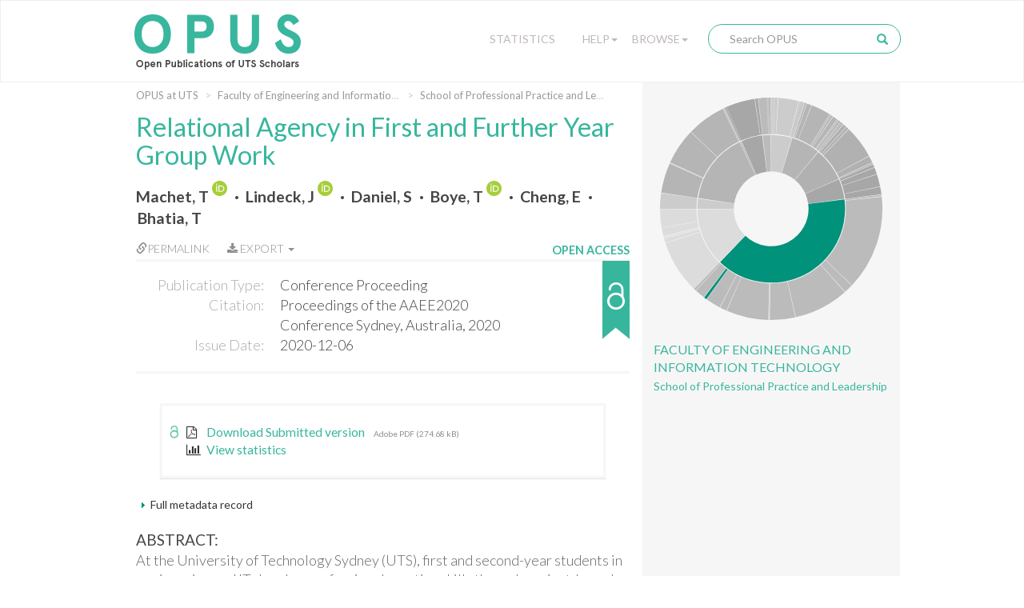

--- FILE ---
content_type: text/html;charset=UTF-8
request_url: https://opus.lib.uts.edu.au/handle/10453/145957
body_size: 55068
content:
<!DOCTYPE html>
<html>
    <head>
        <meta charset="utf-8">
        <meta http-equiv="X-UA-Compatible" content="IE=edge">
        <meta name="viewport" content="width=device-width, initial-scale=1">
        
        <title>OPUS at UTS: Relational Agency in First and Further Year Group Work - Open Publications of UTS Scholars</title>
        
        <meta http-equiv="Content-Type" content="text/html; charset=UTF-8" />
        
        <script type="text/javascript">var contextPath = "";</script>

        <!-- If they get this cookie, they are most likely human, and the cookie can be used in rules to block botnets -->
        <script>
            document.cookie = "human_verified=1; path=/; max-age=3600; SameSite=Lax";
        </script>
        
        <link rel="shortcut icon" href="/favicon.ico" type="image/x-icon"/>
        <link rel="stylesheet" href="/static/css/bootstrap/bootstrap.css" type="text/css" />
        <!--<link rel="stylesheet" href="/static/css/bootstrap/bootstrap-theme.css" type="text/css" />-->
        <link rel="stylesheet" href="/static/css/bootstrap/dspace-theme.css" type="text/css" />
        <link rel="stylesheet" href="/static/css/fonts/font-awesome-4.5.0/css/font-awesome.min.css">
        <link rel="stylesheet" href="/static/css/utslib-dspace.css?v=3" type="text/css" />

        <link rel="search" type="application/opensearchdescription+xml" href="/open-search/description.xml" title="DSpace" />
        
<link rel="schema.DCTERMS" href="http://purl.org/dc/terms/" />
<link rel="schema.DC" href="http://purl.org/dc/elements/1.1/" />
<meta name="DC.creator" content="Machet, T" />
<meta name="DC.creator" content="Lindeck, J" />
<meta name="DC.creator" content="Daniel, S" />
<meta name="DC.creator" content="Boye, T" />
<meta name="DC.creator" content="Cheng, E" />
<meta name="DC.creator" content="Bhatia, T" />
<meta name="DC.date" content="2020-12-06" scheme="DCTERMS.W3CDTF" />
<meta name="DCTERMS.dateAccepted" content="2021-02-08T22:34:07Z" scheme="DCTERMS.W3CDTF" />
<meta name="DCTERMS.available" content="2021-02-08T22:34:07Z" scheme="DCTERMS.W3CDTF" />
<meta name="DCTERMS.issued" content="2020-12-06" scheme="DCTERMS.W3CDTF" />
<meta name="DCTERMS.bibliographicCitation" content="Proceedings of the AAEE2020 Conference Sydney, Australia, 2020" />
<meta name="DC.identifier" content="http://hdl.handle.net/10453/145957" scheme="DCTERMS.URI" />
<meta name="DCTERMS.abstract" content="At the University of Technology Sydney (UTS), first and second-year students in engineering and IT develop professional practice skills through project-based work with significant group work components in large, 500+ student cohort subjects. Some students find group work challenging and do not appreciate its importance to their professional practice. In looking to improve the transition of our students into and through university, and then into professional practice, we are revising our subject activities. This paper looks at teamwork through the lens of building students’ capacity for relational agency.&#xA;PURPOSE OR GOAL&#xA;Relational agency is a valuable capacity for professional practitioners working in complex, inter-professional environments (e.g., Edwards, 2010). This paper makes a case for the development of this capacity in engineering and IT students. As a first step to reviewing our group work activities, we report on a pilot study investigating the current capacity for relational agency in our students, and more broadly evaluating the relational agency framework as a tool to help us understand teamwork. The findings will inform further study into relational agency in students and tutors, and will form the basis for redesigning group work and tutor training.&#xA;APPROACH OR METHODOLOGY/METHODS&#xA;Focus groups on group work experience were held with students from one second-year and two first-year subjects. Inductive qualitative content analysis used data from the focus groups to look for evidence of relational agency and identify emerging themes. The results were triangulated using self and peer review data from the students and their teammates.&#xA;ACTUAL OR ANTICIPATED OUTCOMES&#xA;The data indicates that the capacity for relational agency develops with time at university. This provides support for the proposed structure used to identify relational agency as progressing from 'novice' to 'professional'. Absent aspects of relational agency were identified, such as a lack of agency in aligning motivations. Emerging themes indicate aspects of teaching that may inhibit or facilitate the development of relational agency, including a continued focus on a strengths-based approach, consideration of the psychological safety of students, and a focus on communication (remote or in-person).&#xA;CONCLUSIONS/RECOMMENDATIONS/SUMMARY The paper builds on translational research in higher education practice and contributes to our understanding of the development of professional practice skills in engineering and IT students. It has shown that development of the capacity for relational agency is a valid lens for reviewing group work activities and has identified avenues for future focus groups with tutors and a wider range of students.&#xA;KEYWORDS&#xA;group work, relational agency, transition" />
<meta name="DC.language" content="en" />
<meta name="DCTERMS.isPartOf" content="Proceedings of the AAEE2020 Conference Sydney, Australia" />
<meta name="DCTERMS.isPartOf" content="AAEE2020" />
<meta name="DC.rights" content="info:eu-repo/semantics/openAccess" />
<meta name="DC.title" content="Relational Agency in First and Further Year Group Work" />
<meta name="DC.type" content="Conference Proceeding" />
<meta name="DC.date" content="2021-02-08T22:34:04Z" scheme="DCTERMS.W3CDTF" />

<meta name="citation_keywords" content="Conference Proceeding" />
<meta name="citation_title" content="Relational Agency in First and Further Year Group Work" />
<meta name="citation_author" content="Machet, T" />
<meta name="citation_author" content="Lindeck, J" />
<meta name="citation_author" content="Daniel, S" />
<meta name="citation_author" content="Boye, T" />
<meta name="citation_author" content="Cheng, E" />
<meta name="citation_author" content="Bhatia, T" />
<meta name="citation_pdf_url" content="https://opus.lib.uts.edu.au/bitstream/10453/145957/2/RA_AAEE2020.pdf" />
<meta name="citation_date" content="2020-12-06" />
<meta name="citation_abstract_html_url" content="https://opus.lib.uts.edu.au/handle/10453/145957" />
<link href="//fonts.googleapis.com/css?family=Lato:300,400,700|Playfair+Display:400,400italic" rel="stylesheet" type="text/css" />
        
        <script type="text/javascript" src="/static/js/jquery/jquery-3.4.1.min.js"></script>
        
        <script type="text/javascript" src="/static/js/bootstrap/bootstrap.min.js"></script>
	<script type="text/javascript" src="/static/js/holder.js"></script>
	<script type="text/javascript" src="/utils.js"></script>
        <script type="text/javascript" src="/static/js/choice-support.js"></script>
        <script type="text/javascript" src="/static/js/d3.v3.min.js"></script>
        <script type="text/javascript" src="/static/js/sunburst.js?v=1"></script>
        <script type="text/javascript" src="/static/js/graph.js?v=4"></script>
        <script type="text/javascript" src="/static/js/opus.js?v=4"></script>
        <script type="text/javascript" src="/static/js/metadata_hlinks.js"></script>

        <script type="text/javascript">
                var _gaq = _gaq || [];
                _gaq.push(['_setAccount', 'UA-39504071-2']);
                _gaq.push(['_trackPageview']);

                (function() {
                    var ga = document.createElement('script'); ga.type = 'text/javascript'; ga.async = true;
                    ga.src = ('https:' == document.location.protocol ? 'https://ssl' : 'http://www') + '.google-analytics.com/ga.js';
                    var s = document.getElementsByTagName('script')[0]; s.parentNode.insertBefore(ga, s);
                })();
            </script>
        <!-- Google tag (gtag.js) -->
        <script async src="https://www.googletagmanager.com/gtag/js?id=G-5Y31L23ENF"></script>
        <script>
            window.dataLayer = window.dataLayer || [];
            function gtag(){dataLayer.push(arguments);}
            gtag('js', new Date());
            gtag('config', 'G-5Y31L23ENF');
        </script>

        <!-- HTML5 shim and Respond.js IE8 support of HTML5 elements and media queries -->
        <!--[if lt IE 9]>
          <script src="/static/js/html5shiv.js"></script>
          <script src="/static/js/respond.min.js"></script>
        <![endif]-->
        
        <!-- Load ie9.css -->
        <!--[if IE 9]>
          <link rel="stylesheet" href="/static/css/ie9.css" type="text/css" />
        <![endif]-->

    </head>

    <body data-copyright="open_access" class="template-display-item undernavigation open_access copyright-open_access">
        <a class="sr-only" href="#content">Skip navigation</a>
        
        <div class="page-container">
            <header class="navbar navbar-inverse">    
                <div class="container">
                        <div class="navbar-header">
    <button type="button" class="navbar-toggle" data-toggle="collapse" data-target=".navbar-collapse">
        <span class="icon-bar"></span>
        <span class="icon-bar"></span>
        <span class="icon-bar"></span>
    </button>
    <a class="navbar-brand" href="/"><img src="/image/logo.png" alt="OPUS at UTS | Open Publications of UTS Scholars" /></a>
</div>
<nav class="collapse navbar-collapse bs-navbar-collapse" role="navigation">
    <div class="nav navbar-nav navbar-right">
        <div class="nav-item nav-statistics">
            <div class="dropdown">
                <a href="/statistics" class="dropdown-toggle">Statistics</a>
            </div>
        </div>
        <div class="nav-item nav-help">
            <div class="dropdown">
                <a href="#" class="dropdown-toggle" data-toggle="dropdown">Help<b class="caret"></b></a>
                <ul class="dropdown-menu">
                    <li><a href="/help/about">About OPUS</a></li>
                    <li><a href="/help/deposit">How to Deposit</a></li>
                    <li><a href="/help/copyright">Managing Copyright</a></li>
                    <!-- li><a href="/help/notice">Notice</a></li -->
            </div>
        </div>
        <div class="nav-item nav-browse">
            <div class="dropdown">
                <a href="#" class="dropdown-toggle" data-toggle="dropdown">Browse<b class="caret"></b></a>
                <ul class="dropdown-menu">
                    <li><a href="/community-list">UTS Organisational Groups</a></li>
                    <li class="divider"></li>
                    <li class="dropdown-header">Browse Items by:</li>
                        <li><a href="/browse?type=dateissued">Issue Date</a></li>
                        <li><a href="/browse?type=author">Author</a></li>
                        <li><a href="/browse?type=title">Title</a></li>
                        <li><a href="/browse?type=type">Type</a></li>
                        <li><a href="/browse?type=grantfunded">ARC/NHRMC Funded</a></li>
                        </div>
        </div> 

        <div class="nav-item nav-search">    
            <div class="searchbox">
                <form method="get" action="/simple-search" class="navbar-form">
                    <div class="form-group">
                        <input type="text" class="form-control" placeholder="Search OPUS" name="query" id="tequery" size="25"/>
                    </div>
                    <button type="submit" class="search-button"><span class="glyphicon glyphicon-search"></span></button>
                        </form>
            </div>
                <div class="search-page-link"><a href="/simple-search">Search OPUS</a></div>
        </div>
        </div>
</nav>
</div>
                </header>
            
            <main id="content" role="main">
                
                <div class="breadcrumb-container container">
                        <div class="row">
                            <div class="col-md-8">
                                <ol class="breadcrumb">
<li><a href="/">OPUS at UTS</a></li>
<li><a href="/handle/10453/35199">Faculty of Engineering and Information Technology</a></li>
<li><a href="/handle/10453/148703">School of Professional Practice and Leadership</a></li>
</ol>
</div>
                        </div>
                    </div>
                <div class="container">
                    <div class="row">
        <div class="col-md-8">
            <div class="display-item"> 

                <h1>Relational Agency in First and Further Year Group Work</h1>
                    <div id="author">
                        <span class="property-delimiter-inline first">
                                <a href="/browse?type=author&sort_by=2&order=DESC&value=Machet%2c+T" title="Machet, T">
                                    Machet, T</a>
                                
                                <a target="_blank" href="https://orcid.org/0000-0003-1963-898X" class="orcid-link" title="Machet, T's ORCID profile">
                                        <img class="orcid-badge" src="/static/images/ORCID Badge.svg" alt="ORCID badge">
                                    </a>
                                </span>
                        <span class="property-delimiter-inline">
                                <a href="/browse?type=author&sort_by=2&order=DESC&value=Lindeck%2c+J" title="Lindeck, J">
                                    Lindeck, J</a>
                                
                                <a target="_blank" href="https://orcid.org/0000-0002-1724-7291" class="orcid-link" title="Lindeck, J's ORCID profile">
                                        <img class="orcid-badge" src="/static/images/ORCID Badge.svg" alt="ORCID badge">
                                    </a>
                                </span>
                        <span class="property-delimiter-inline">
                                <a href="/browse?type=author&sort_by=2&order=DESC&value=Daniel%2c+S" title="Daniel, S">
                                    Daniel, S</a>
                                
                                </span>
                        <span class="property-delimiter-inline">
                                <a href="/browse?type=author&sort_by=2&order=DESC&value=Boye%2c+T" title="Boye, T">
                                    Boye, T</a>
                                
                                <a target="_blank" href="https://orcid.org/0000-0001-8880-6073" class="orcid-link" title="Boye, T's ORCID profile">
                                        <img class="orcid-badge" src="/static/images/ORCID Badge.svg" alt="ORCID badge">
                                    </a>
                                </span>
                        <span class="property-delimiter-inline">
                                <a href="/browse?type=author&sort_by=2&order=DESC&value=Cheng%2c+E" title="Cheng, E">
                                    Cheng, E</a>
                                
                                </span>
                        <span class="property-delimiter-inline last">
                                <a href="/browse?type=author&sort_by=2&order=DESC&value=Bhatia%2c+T" title="Bhatia, T">
                                    Bhatia, T</a>
                                
                                </span>
                        </div>
                <div id="pubinfo-links">

                    <div class="pubinfo-link permalink" data-toggle="popover" title="Permalink for this publication" data-html="true" 
                    data-content="
                        <div class='input-group'>
                            <span class='input-group-addon' id='permalink-icon'>
                                <span class='glyphicon glyphicon-link' aria-hidden='true'></span>
                            </span>
                            <input type='text' class='form-control' id='permalink-url' aria-describedby='permalink-icon' onfocus='this.select();' value='http://hdl.handle.net/10453/145957'>
                        </div>
                        <small>Please use this identifier to cite or link to this item</small>
                    ">
                        <a href="#" onclick="return false;"><span class="glyphicon glyphicon-link" aria-hidden="true"></span>Permalink</a>
                    </div>
                    
                    <!-- Only display the export button if the functionality is enabled and this item isn't 
                                             in the "Special collections" or "UTS Digital Theses Collection" collections -->
                    <div class="pubinfo-link export-citation dropdown">
                            <a href="#" class="dropdown-toggle" data-toggle="dropdown" aria-expanded="false">
                                <i class="fa fa-download" aria-hidden="true"></i>
                                Export
                                <b class="caret"></b>
                            </a>
                            <ul class="dropdown-menu">
                                <li>
                                    <a href="/citation/handle/10453/145957" title="Download RIS format citation for this item"
                                        download="Relational Agency in First and Further Year Group Work.ris">RIS format</a>
                                </li>
                            </ul>
                        </div>
                    </div><div id="pubinfo">

                    <div class="pubinfo-inner">
                        <dl class="dl-horizontal">
                            <dt class="dc-field dc-type">Publication Type:</dt>
                                <dd class="dc-field dc-type">Conference Proceeding</dd>
                            <dt class="dc-field dc-identifier-citation">Citation:</dt>
                                <dd class="dc-field dc-identifier-citation">Proceedings of the AAEE2020 Conference Sydney, Australia, 2020</dd>
                            <dt class="dc-field dc-date-issued">Issue Date:</dt>
                                <dd class="dc-field dc-date-issued">2020-12-06</dd>
                            </dl>
                    </div>    
                    
                    <!---Copyright Status-------->                 
                    <div class="copyright-status" 
                         tabindex="0" 
                         role="button" 
                         data-container="body" 
                         data-placement="auto right" 
                         data-toggle="popover" 
                         data-container="body" 
                         data-trigger="focus hover" 
                         data-html="true" 
                         data-content="This item is open access." 
                         title="Copyright clearance">
                        <div class="copyright-text">Open Access</div>
                        <div class="copyright-status-icon open_access"></div>
                    </div>

                </div>   

                <div class="item-details-container">
                    <!-- c:if test="true" -->
                    <div class="copyright-status-wizard item-details">
                            <small>
                                <span class="glyphicon glyphicon-lock" aria-hidden="true"></span> Copyright Clearance Process 
                            </small>

                            <ul class="steps">    
                                <li data-step="0" class="recently_added complete">
                                        <span class="step"></span> 
                                        <span class="title">Recently Added</span>
                                    </li>
                                <li data-step="1" class="in_progress complete">
                                        <span class="step"></span> 
                                        <span class="title">In Progress</span>
                                    </li>
                                <li data-step="2" class="open_access active">
                                        <span class="step"></span> 
                                        <span class="title">Open Access</span>
                                    </li>
                                </ul>

                            <div class="copyright-desc">This item is open access.</div>
                            
                            </div>
                    <!-- /c:if -->

                    <div class="text-links item-details">
                            <div class="item-files-list"><div class="text-link"><a class="bitstream-link" target="_blank" href="/bitstream/10453/145957/2/RA_AAEE2020.pdf"><div class="unlocked-lock-icon"></div><span data-mimetype="application/pdf" class="mime-type-icon">Adobe PDF</span><div class="link-text"><span class="description">Download Submitted version</span><small>Adobe PDF (274.68 kB)</small></a></div></div>
</div>
<div class="show-stats-link">
                                <a href="#" onclick="return false;" data-toggle="modal" data-target="#statistics-modal"><i class="fa fa-bar-chart text-link-icon"></i>View statistics</a>
                    </div>
                </div>
                </div>

                <div class="item-display">
                        <div class="item-meta-heading toggle-expand" data-target=".item-meta-body">
                            <span></span>Full metadata record
                        </div>
                        
                        <div class="item-meta-body" style="display: none;">
                            <table class="table" >
                                <tbody>
                                    <tr>
                                        <th id="s1" class="standard">Field</th>
                                        <th id="s2" class="standard">Value</th>
                                        <th id="s3" class="standard">Language</th>
                                    </tr>
                                    
                                    <tr class="table-row">
                                                <td headers="s1" class="metadataFieldLabel">
                                                    dc.contributor.author</td>
                                                <td headers="s2" class="metadataFieldValue">
                                                    Machet, T<a target="_blank" href="https://orcid.org/0000-0003-1963-898X" class="orcid-link" title="Machet, T's ORCID profile"><br>
                                                            <img class="orcid-badge-small" src="/static/images/ORCID Badge.svg" alt="ORCID badge">
                                                            https://orcid.org/0000-0003-1963-898X</a>
                                                    </td>
                                                <td headers="s3" class="metadataFieldValue"></td>
                                            </tr>
                                        <tr class="table-row">
                                                <td headers="s1" class="metadataFieldLabel">
                                                    dc.contributor.author</td>
                                                <td headers="s2" class="metadataFieldValue">
                                                    Lindeck, J<a target="_blank" href="https://orcid.org/0000-0002-1724-7291" class="orcid-link" title="Lindeck, J's ORCID profile"><br>
                                                            <img class="orcid-badge-small" src="/static/images/ORCID Badge.svg" alt="ORCID badge">
                                                            https://orcid.org/0000-0002-1724-7291</a>
                                                    </td>
                                                <td headers="s3" class="metadataFieldValue"></td>
                                            </tr>
                                        <tr class="table-row">
                                                <td headers="s1" class="metadataFieldLabel">
                                                    dc.contributor.author</td>
                                                <td headers="s2" class="metadataFieldValue">
                                                    Daniel, S</td>
                                                <td headers="s3" class="metadataFieldValue"></td>
                                            </tr>
                                        <tr class="table-row">
                                                <td headers="s1" class="metadataFieldLabel">
                                                    dc.contributor.author</td>
                                                <td headers="s2" class="metadataFieldValue">
                                                    Boye, T<a target="_blank" href="https://orcid.org/0000-0001-8880-6073" class="orcid-link" title="Boye, T's ORCID profile"><br>
                                                            <img class="orcid-badge-small" src="/static/images/ORCID Badge.svg" alt="ORCID badge">
                                                            https://orcid.org/0000-0001-8880-6073</a>
                                                    </td>
                                                <td headers="s3" class="metadataFieldValue"></td>
                                            </tr>
                                        <tr class="table-row">
                                                <td headers="s1" class="metadataFieldLabel">
                                                    dc.contributor.author</td>
                                                <td headers="s2" class="metadataFieldValue">
                                                    Cheng, E</td>
                                                <td headers="s3" class="metadataFieldValue"></td>
                                            </tr>
                                        <tr class="table-row">
                                                <td headers="s1" class="metadataFieldLabel">
                                                    dc.contributor.author</td>
                                                <td headers="s2" class="metadataFieldValue">
                                                    Bhatia, T</td>
                                                <td headers="s3" class="metadataFieldValue"></td>
                                            </tr>
                                        <tr class="table-row">
                                                <td headers="s1" class="metadataFieldLabel">
                                                    dc.date</td>
                                                <td headers="s2" class="metadataFieldValue">
                                                    2020-12-06</td>
                                                <td headers="s3" class="metadataFieldValue"></td>
                                            </tr>
                                        <tr class="table-row">
                                                <td headers="s1" class="metadataFieldLabel">
                                                    dc.date.accessioned</td>
                                                <td headers="s2" class="metadataFieldValue">
                                                    2021-02-08T22:34:07Z</td>
                                                <td headers="s3" class="metadataFieldValue"></td>
                                            </tr>
                                        <tr class="table-row">
                                                <td headers="s1" class="metadataFieldLabel">
                                                    dc.date.available</td>
                                                <td headers="s2" class="metadataFieldValue">
                                                    2021-02-08T22:34:07Z</td>
                                                <td headers="s3" class="metadataFieldValue"></td>
                                            </tr>
                                        <tr class="table-row">
                                                <td headers="s1" class="metadataFieldLabel">
                                                    dc.date.issued</td>
                                                <td headers="s2" class="metadataFieldValue">
                                                    2020-12-06</td>
                                                <td headers="s3" class="metadataFieldValue"></td>
                                            </tr>
                                        <tr class="table-row">
                                                <td headers="s1" class="metadataFieldLabel">
                                                    dc.identifier.citation</td>
                                                <td headers="s2" class="metadataFieldValue">
                                                    Proceedings of the AAEE2020 Conference Sydney, Australia, 2020</td>
                                                <td headers="s3" class="metadataFieldValue"></td>
                                            </tr>
                                        <tr class="table-row">
                                                <td headers="s1" class="metadataFieldLabel">
                                                    dc.identifier.uri</td>
                                                <td headers="s2" class="metadataFieldValue">
                                                    <a href="http://hdl.handle.net/10453/145957" title="dc.identifier.uri">http://hdl.handle.net/10453/145957</a>
                                                        </td>
                                                <td headers="s3" class="metadataFieldValue"></td>
                                            </tr>
                                        <tr class="table-row">
                                                <td headers="s1" class="metadataFieldLabel">
                                                    dc.description.abstract</td>
                                                <td headers="s2" class="metadataFieldValue">
                                                    At the University of Technology Sydney (UTS), first and second-year students in engineering and IT develop professional practice skills through project-based work with significant group work components in large, 500+ student cohort subjects. Some students find group work challenging and do not appreciate its importance to their professional practice. In looking to improve the transition of our students into and through university, and then into professional practice, we are revising our subject activities. This paper looks at teamwork through the lens of building students’ capacity for relational agency.
PURPOSE OR GOAL
Relational agency is a valuable capacity for professional practitioners working in complex, inter-professional environments (e.g., Edwards, 2010). This paper makes a case for the development of this capacity in engineering and IT students. As a first step to reviewing our group work activities, we report on a pilot study investigating the current capacity for relational agency in our students, and more broadly evaluating the relational agency framework as a tool to help us understand teamwork. The findings will inform further study into relational agency in students and tutors, and will form the basis for redesigning group work and tutor training.
APPROACH OR METHODOLOGY/METHODS
Focus groups on group work experience were held with students from one second-year and two first-year subjects. Inductive qualitative content analysis used data from the focus groups to look for evidence of relational agency and identify emerging themes. The results were triangulated using self and peer review data from the students and their teammates.
ACTUAL OR ANTICIPATED OUTCOMES
The data indicates that the capacity for relational agency develops with time at university. This provides support for the proposed structure used to identify relational agency as progressing from &#039;novice&#039; to &#039;professional&#039;. Absent aspects of relational agency were identified, such as a lack of agency in aligning motivations. Emerging themes indicate aspects of teaching that may inhibit or facilitate the development of relational agency, including a continued focus on a strengths-based approach, consideration of the psychological safety of students, and a focus on communication (remote or in-person).
CONCLUSIONS/RECOMMENDATIONS/SUMMARY The paper builds on translational research in higher education practice and contributes to our understanding of the development of professional practice skills in engineering and IT students. It has shown that development of the capacity for relational agency is a valid lens for reviewing group work activities and has identified avenues for future focus groups with tutors and a wider range of students.
KEYWORDS
group work, relational agency, transition</td>
                                                <td headers="s3" class="metadataFieldValue"></td>
                                            </tr>
                                        <tr class="table-row">
                                                <td headers="s1" class="metadataFieldLabel">
                                                    dc.language</td>
                                                <td headers="s2" class="metadataFieldValue">
                                                    en</td>
                                                <td headers="s3" class="metadataFieldValue"></td>
                                            </tr>
                                        <tr class="table-row">
                                                <td headers="s1" class="metadataFieldLabel">
                                                    dc.relation.ispartof</td>
                                                <td headers="s2" class="metadataFieldValue">
                                                    Proceedings of the AAEE2020 Conference Sydney, Australia</td>
                                                <td headers="s3" class="metadataFieldValue"></td>
                                            </tr>
                                        <tr class="table-row">
                                                <td headers="s1" class="metadataFieldLabel">
                                                    dc.relation.ispartof</td>
                                                <td headers="s2" class="metadataFieldValue">
                                                    AAEE2020</td>
                                                <td headers="s3" class="metadataFieldValue"></td>
                                            </tr>
                                        <tr class="table-row">
                                                <td headers="s1" class="metadataFieldLabel">
                                                    dc.rights</td>
                                                <td headers="s2" class="metadataFieldValue">
                                                    info:eu-repo/semantics/openAccess</td>
                                                <td headers="s3" class="metadataFieldValue"></td>
                                            </tr>
                                        <tr class="table-row">
                                                <td headers="s1" class="metadataFieldLabel">
                                                    dc.title</td>
                                                <td headers="s2" class="metadataFieldValue">
                                                    Relational Agency in First and Further Year Group Work</td>
                                                <td headers="s3" class="metadataFieldValue"></td>
                                            </tr>
                                        <tr class="table-row">
                                                <td headers="s1" class="metadataFieldLabel">
                                                    dc.type</td>
                                                <td headers="s2" class="metadataFieldValue">
                                                    Conference Proceeding</td>
                                                <td headers="s3" class="metadataFieldValue"></td>
                                            </tr>
                                        <tr class="table-row">
                                                <td headers="s1" class="metadataFieldLabel">
                                                    utslib.location.activity</td>
                                                <td headers="s2" class="metadataFieldValue">
                                                    Sydney</td>
                                                <td headers="s3" class="metadataFieldValue"></td>
                                            </tr>
                                        <tr class="table-row">
                                                <td headers="s1" class="metadataFieldLabel">
                                                    pubs.organisational-group</td>
                                                <td headers="s2" class="metadataFieldValue">
                                                    /University  of Technology Sydney/Faculty of Engineering and Information Technology</td>
                                                <td headers="s3" class="metadataFieldValue"></td>
                                            </tr>
                                        <tr class="table-row">
                                                <td headers="s1" class="metadataFieldLabel">
                                                    pubs.organisational-group</td>
                                                <td headers="s2" class="metadataFieldValue">
                                                    /University  of Technology Sydney/Faculty of Engineering and Information Technology/School of Professional Practice and Leadership</td>
                                                <td headers="s3" class="metadataFieldValue"></td>
                                            </tr>
                                        <tr class="table-row">
                                                <td headers="s1" class="metadataFieldLabel">
                                                    pubs.organisational-group</td>
                                                <td headers="s2" class="metadataFieldValue">
                                                    /University  of Technology Sydney</td>
                                                <td headers="s3" class="metadataFieldValue"></td>
                                            </tr>
                                        <tr class="table-row">
                                                <td headers="s1" class="metadataFieldLabel">
                                                    utslib.copyright.status</td>
                                                <td headers="s2" class="metadataFieldValue">
                                                    open_access</td>
                                                <td headers="s3" class="metadataFieldValue">*</td>
                                            </tr>
                                        <tr class="table-row">
                                                <td headers="s1" class="metadataFieldLabel">
                                                    pubs.consider-herdc</td>
                                                <td headers="s2" class="metadataFieldValue">
                                                    false</td>
                                                <td headers="s3" class="metadataFieldValue"></td>
                                            </tr>
                                        <tr class="table-row">
                                                <td headers="s1" class="metadataFieldLabel">
                                                    dc.date.updated</td>
                                                <td headers="s2" class="metadataFieldValue">
                                                    2021-02-08T22:34:04Z</td>
                                                <td headers="s3" class="metadataFieldValue"></td>
                                            </tr>
                                        <tr class="table-row">
                                                <td headers="s1" class="metadataFieldLabel">
                                                    pubs.finish-date</td>
                                                <td headers="s2" class="metadataFieldValue">
                                                    2020-12-09</td>
                                                <td headers="s3" class="metadataFieldValue"></td>
                                            </tr>
                                        <tr class="table-row">
                                                <td headers="s1" class="metadataFieldLabel">
                                                    pubs.place-of-publication</td>
                                                <td headers="s2" class="metadataFieldValue">
                                                    <a href="https://www.aaee2020.com.au/" title="pubs.place-of-publication">https://www.aaee2020.com.au/</a>
                                                        </td>
                                                <td headers="s3" class="metadataFieldValue"></td>
                                            </tr>
                                        <tr class="table-row">
                                                <td headers="s1" class="metadataFieldLabel">
                                                    pubs.publication-status</td>
                                                <td headers="s2" class="metadataFieldValue">
                                                    Published online</td>
                                                <td headers="s3" class="metadataFieldValue"></td>
                                            </tr>
                                        <tr class="table-row">
                                                <td headers="s1" class="metadataFieldLabel">
                                                    pubs.start-date</td>
                                                <td headers="s2" class="metadataFieldValue">
                                                    2020-12-06</td>
                                                <td headers="s3" class="metadataFieldValue"></td>
                                            </tr>
                                        <tr class="table-row">
                                                <td headers="s1" class="metadataFieldLabel">
                                                    dc.location</td>
                                                <td headers="s2" class="metadataFieldValue">
                                                    <a href="https://www.aaee2020.com.au/" title="dc.location">https://www.aaee2020.com.au/</a>
                                                        </td>
                                                <td headers="s3" class="metadataFieldValue"></td>
                                            </tr>
                                        </tbody>
                            </table>
                        </div>
                    </div>
                <div id="abstract">
                        <span class="metadata-title">Abstract:</span>

                        <div id="abstract-body">
                            <span class="property-delimiter-block first last">
                                    At the University of Technology Sydney (UTS), first and second-year students in engineering and IT develop professional practice skills through project-based work with significant group work components in large, 500+ student cohort subjects. Some students find group work challenging and do not appreciate its importance to their professional practice. In looking to improve the transition of our students into and through university, and then into professional practice, we are revising our subject activities. This paper looks at teamwork through the lens of building students’ capacity for relational agency.
PURPOSE OR GOAL
Relational agency is a valuable capacity for professional practitioners working in complex, inter-professional environments (e.g., Edwards, 2010). This paper makes a case for the development of this capacity in engineering and IT students. As a first step to reviewing our group work activities, we report on a pilot study investigating the current capacity for relational agency in our students, and more broadly evaluating the relational agency framework as a tool to help us understand teamwork. The findings will inform further study into relational agency in students and tutors, and will form the basis for redesigning group work and tutor training.
APPROACH OR METHODOLOGY/METHODS
Focus groups on group work experience were held with students from one second-year and two first-year subjects. Inductive qualitative content analysis used data from the focus groups to look for evidence of relational agency and identify emerging themes. The results were triangulated using self and peer review data from the students and their teammates.
ACTUAL OR ANTICIPATED OUTCOMES
The data indicates that the capacity for relational agency develops with time at university. This provides support for the proposed structure used to identify relational agency as progressing from 'novice' to 'professional'. Absent aspects of relational agency were identified, such as a lack of agency in aligning motivations. Emerging themes indicate aspects of teaching that may inhibit or facilitate the development of relational agency, including a continued focus on a strengths-based approach, consideration of the psychological safety of students, and a focus on communication (remote or in-person).
CONCLUSIONS/RECOMMENDATIONS/SUMMARY The paper builds on translational research in higher education practice and contributes to our understanding of the development of professional practice skills in engineering and IT students. It has shown that development of the capacity for relational agency is a valid lens for reviewing group work activities and has identified avenues for future focus groups with tutors and a wider range of students.
KEYWORDS
group work, relational agency, transition</span>
                            </div>
                    </div>
                <div class="item-identifier">
                    <div class="handle-text">Please use this identifier to cite or link to this item:</div>
                    <div class="handle"><a href="http://hdl.handle.net/10453/145957" title="Please use this identifier to cite or link to this item">http://hdl.handle.net/10453/145957</a></div>
                </div>


                <div class="container row">
                    <a class="statisticsLink  btn btn-primary" href="/handle/10453/145957/statistics">
                                <span class="glyphicon glyphicon-stats"></span></a>
                        </div>
                                
                <br/>

                </div>
        </div>
                        
        <div class="col-md-4 sidebar">
            <div class="sunburst-container">
                <div id="sunburst" class="sunburst-sidebar" data-community="c6b06489-f6c5-4f96-96ba-f3fe36b547e4" data-collection="9e39f5d2-df36-4384-8430-eed4c39b5777"></div>
                
                <div class="community-name">
                        <a href ="/handle/10453/35199">Faculty of Engineering and Information Technology</a>
                    </div>
                <div class="collection-name">
                        <a href="/handle/10453/148703">School of Professional Practice and Leadership</a>
                    </div>
                </div>
                    

                <!--         

                <div class="keywords">
                                <div class="keywords-title">Keywords</div>
                
                        No keywords associated with this item
                    <div class="adviance-search"><a href="/simple-search">Advanced Search</a></div>

            </div>-->

        </div>

    </div>
    <div class="modal" id="statistics-modal" role="dialog" data-itemid="f6fc967a-43df-4bbb-950c-c468e2be35ea">
        <div class="modal-dialog">
            <div class="modal-content">
                <div class="modal-header">
                    <button type="button" class="close" data-dismiss="modal">&times;</button>
                    <h4 class="modal-title">Download statistics for the last 12 months</h4>
                </div>
            
                <div class="modal-body">
                    <div id="stats-graph">
                        <p class="error-message" style="display:none">Not enough data to produce graph</p>
                    </div>
                </div>
                <div class="modal-footer">
                    <button type="button" class="btn btn-default" data-dismiss="modal">Close</button>
                </div>
            </div>
        </div>
    </div> 
</div>
</main>
<div class="push"></div>
</div>

<footer>
    <div class="container">
        <div class="row">

            <div class="footer-container col-md-3">
                <div class="footer-inner">                                    
                    <div class="footer-header">
                        UTS
                    </div>
                    <ul class="footer-body">
                        <li><a href="http://email.itd.uts.edu.au/webapps/directory/byname/" title="Staff directory">Staff directory</a></li>
                        <li><a href="http://www.uts.edu.au/about/maps-and-facilities/campus-maps-and-facilities" title="Campus maps">Campus maps</a></li>
                        <li><a href="http://www.newsroom.uts.edu.au/" title="UTS Newsroom">Newsroom</a></li>
                        <li><a href="http://newsroom.uts.edu.au/events/upcoming" title="What's on">What's on</a></li>
                        <li><a href="http://www.uts.edu.au" title="UTS homepage">UTS homepage</a></li>
                    </ul>
                </div>
            </div>
            <div class="footer-container col-md-3">
                <div class="footer-inner">                                    
                    <div class="footer-header">
                        Legal
                    </div>
                    <ul class="footer-body">
                        <li><a href="http://www.uts.edu.au/about/utsweb-statements/disclaimer" title="Disclaimer">Disclaimer</a></li>
                        <li><a href="http://www.uts.edu.au/about/utsweb-statements/privacy-statement" title="Privacy">Privacy</a></li>
                        <li><a href="http://www.uts.edu.au/about/utsweb-statements/copyright-statement" title="Copyright">Copyright</a></li>
                        <li><a href="http://www.uts.edu.au/about/utsweb-statements/accessibility-statement" title="Accessibility">Accessibility</a></li>
                        <li><a href="http://www.gsu.uts.edu.au/policies/webpolicy.html" title="Web policy">Web policy</a></li>
                    </ul>
                </div>
            </div>
            <div class="footer-container col-md-3">
                <div class="footer-inner">                                    
                    <div class="footer-header">
                        Contact OPUS
                    </div>
                    <ul class="footer-body">
                        <li><a href="mailto:opus@uts.edu.au" title="opus@uts.edu.au">Email</a></li>
                        <li><a href="/help/about" title="About OPUS">About OPUS</a></li>
                        <li><a href="/help/deposit" title="How to deposit to OPUS">How to deposit</a></li>
                        <li><a href="/help/copyright" title="Managing copyright">Managing copyright</a></li>
                    </ul>
                </div>
            </div>
            <div class="footer-container col-md-3">
                <div class="footer-inner">                                    
                    <div class="footer-header">
                        UTS Library
                    </div>           
                    <div class="footer-body">
                        <div>
                            UTS Central (Bldg 2, Lvls 5-9)<br>
                            61 Broadway<br>
                            Ultimo NSW 2007<br>
                            Ph: +61 2 9514 3666<br>
                        </div>
                        <div class="social-media-icons">
                            <a class="social-media-icon" href="https://www.facebook.com/UTSLibrary/"
                                target="_blank" title="UTS Library on Facebook"><i class="fa fa-facebook-square" aria-hidden="true"></i></a>
                            <a class="social-media-icon" href="http://twitter.com/intent/user?screen_name=utslibrary" target="_blank" title="UTSLibrary on Twitter">
                                <i class="fa fa-twitter-square" aria-hidden="true"></i></a>
                            <a class="social-media-icon" href="http://www.youtube.com/user/UTSLibrary" target="_blank" title="UTSLibrary on YouTube">
                                <i class="fa fa-youtube-square" aria-hidden="true"></i></a>
                            <a class="social-media-icon" href="http://instagram.com/utslibrary" target="_blank" title="UTSLibrary on Instagram">
                                <i class="fa fa-instagram" aria-hidden="true"></i></a>
                        </div>
                    </div>                 
                </div>
            </div>

            <div class="copyright">
            	<span>© Copyright 2025 UTS - CRICOS Provider No: 00099F</span>&nbsp;-&nbsp;<span>The page is authorised by the
                    University Librarian - Send comments to <a href="mailto:library.webmaster@uts.edu.au">Library webmaster</a></span>
            </div>

        </div>
    </div>

</footer>

</body>
</html>

--- FILE ---
content_type: text/javascript
request_url: https://opus.lib.uts.edu.au/static/js/sunburst.js?v=1
body_size: 11911
content:
;(function (d3, window, document, undefined) {
    'use strict';
    
    /**
     * usage example:
     * 
     
     $(document).ready(function () {
        var sunburst = new utslib.Sunburst('#sunchart', {
            onClick: function (el, data) {
                window.open("http://dspace4.lib.uts.edu.au:8080/jspui/handle/" + data.url, "_self");
            }
        });
        
        $.getJSON("static/js/dspace.json", function (json) {
            sunburst.load(json);
        });
     });
    
     */
    
    
    /**
     * create sunburst object
     * 
     * @param string selector
     * @param object opts
     * @returns Sunburst
     */
    var Sunburst = function (selector, opts) {
        for (var i in opts) {
            if (opts.hasOwnProperty(i)) {
                this[i] = opts[i];
            }
        }
        
        if (!selector) {
            throw new Error("Selector must be specified");
        }
        
        return this.init(selector);
    };
    
    Sunburst.prototype = {
        contextPath: "",
        handleBase: "/handle/",
        
        buffer: 10,
        
        margin: {
            top    : 240,
            right  : 280,
            bottom : 280,
            left   : 250
        },
        
        colors: [
            "#73C3AE",
            "#76C3A5",
            "#2DAF7B",
            "#009881",
            "#4DA785",
            "#198E61",
            "#145A3D"
        ],
        
        selected: false,

        greyscale: [
            "#DCDCDC", 
            "#cccccc", 
            "#B5B5B5", 
            "#B1B1B1", 
            "#A7A7A7", 
            "#bbbbbb"
        ],
        
        // call parent method
        _super: function (method) {
            return (Sunburst.prototype[method] || function () {}).apply(
                this, Array.prototype.slice.call(arguments, 1)
            );
        },
        
        load: function (json) {
            var 
            
            self = this,
                    
            svg = this.sunburst,
            
            radius = this.getRadius(this.margin),
            
            partition = this.getPartition(radius),

            root = {
                name        : 'sunburst',
                description : 'sunburst',
                children    : []
            };
            
            //Map dspace collections to d3 format
            for (var i in (json || [])) {
                if (json.hasOwnProperty(i)) {
                    var comm = json[i], community = {
                        name        : comm.name,
                        description : '', 
                        url         : comm.handle,
                        id          : comm.uuid,
                        children    : [],
                        size        : comm.countItems || comm.numberItems
                    }, j, collection;
                    
                    for (j in (comm.collections || [])) {
                        if (comm.collections.hasOwnProperty(j)) {
                            collection = comm.collections[j];

                            community.children.push({
                                name        : community.name,
                                parentId	: community.id,
                                collection  : collection,
                                description : '<span class="sunburst-collection">' + collection.name + '</span>',
                                url         : collection.handle,
                                id          : collection.uuid,
                                size        : collection.countItems || collection.numberItems
                            });
                        }
                    }
                    
                    for (j in (comm.subcommunities || [])) {
                        if (comm.subcommunities.hasOwnProperty(j)) {
                            collection = comm.subcommunities[j];

                            community.children.push({
                                name        : community.name,
                                parentId	: community.id,
                                collection  : collection,
                                description : '<span class="sunburst-collection">' + collection.name + '</span>',
                                url         : collection.handle,
                                id          : collection.uuid,
                                size        : collection.countItems || collection.numberItems
                            });
                        }
                    }

                    root.children.push(community);
                }
            }

            // Compute the initial layout on the entire tree to sum sizes.
            // Also compute the full name and fill color for each node,
            // and stash the children so they can be restored as we descend.


            partition.value(function (d) {
                return d.size;
            }).nodes(root).forEach(function (d) {
                d._children = d.children;
                d.sum       = d.value;
                d.key       = self.getKey(d);
                d.fill      = self.getFill(d);
            });

            // Now redefine the value function to use the previously-computed sum.
            partition.children(function (d, depth) {
                return depth < 2 ? d._children : null;
            }).value(function (d) {
                return d.sum;
            });

            svg.selectAll(".sunburst-container path")
                .data(partition.nodes(root).slice(1))
                .enter().append("path")
                .attr("d", self.getArc(radius))
                .attr("id", function (d) {
                    return "path-sunburst-" + d.id;
                })
		.attr("data-parent-id", function(d) {
			return d.parentId;
		})
                .style("fill", function (d) {
                    return d.fill;
                })
                .on("click",     function (d) { self.onClick.call(self, this, d); })
                .on("mouseover", function (d) { self.onMouseOver.call(self, this, d); })
                .on("mousemove", function (d) { self.onMouseMove.call(self, this, d); })
                .on("mouseout",  function (d) { self.onMouseOut.call(self, this, d); });

        },
        
        init: function (selector) {
            // ensure the selected list is a boolean if it's empty
            this.el = selector;
            
            if (this.selected) {
                var empty = true;
                for (var prop in this.selected) {
                    if (this.selected.hasOwnProperty(prop)) {
                        empty = false;
                        break;
                    }
                }
                
                this.selected = empty ? false : this.selected;
            }
            
            this.sunburst = d3.select(selector)
                .append("svg")
                .attr("width", this.margin.left + this.margin.right)
                .attr("height", this.margin.top + this.margin.bottom)
                .append("g")
                .attr("transform", "translate(" + this.margin.left + "," + this.margin.top + ")");
        
            return this;
        },
        
        getEl: function () {
            return this.el;
        },
        
        getKey: function (data) {
            var k = [], p = data;
            while (p.depth) {
                k.push(p.name);
                p = p.parent;
            }
            return k.reverse().join(".");
        },
        
        getFill: function (data) {
            var p = data, depthNum = 2;
            
            while (p.depth > depthNum) {
                p = p.parent;
            }
            
            if (this.selected[p.id]) {
                return d3.lab(this.selected[p.id]);
            }
            else {
                return d3.lab(this.getRange(p.name));
            }
        },


        updateArc: function (data) {
            return {
                depth : data.depth,
                x     : data.x,
                dx    : data.dx
            };
        },
    
        getArc: function (radius) {
            return d3.svg.arc()
                .startAngle(function (d) {
                    return d.x;
                })
                .endAngle(function (d) {
                    return d.x + d.dx - 0.01 / (d.depth + 0.5);
                })
                .innerRadius(function (d) {
                    return radius / 3 * d.depth;
                })
                .outerRadius(function (d) {
                    return radius / 3 * (d.depth + 1) - 1;
                });
        },
        
        getPartition: function (radius) {
            return d3.layout.partition().sort(function (a, b) {
                return d3.ascending(a.name, b.name);
            }).size([2 * Math.PI, radius]);
        },
        
        getRange: function (value) {
            if (!this.range) {
                this.range = d3.scale.ordinal().range(this.selected ? this.greyscale : this.colors);
            }
            
            if (value) {
                return this.range(value);
            }
            
            return this.range;
        },
        
        getRadius: function (top, right, bottom, left) {
            if (typeof(top) === 'object') {
                right  = top.right || right;
                bottom = top.bottom || bottom;
                left   = top.left || left;
                top    = top.top || top;
            }
            return Math.min(top, right, bottom, left) - this.buffer;
        },
        
        getTooltip: function () {
            if (!this.tooltip) {
                this.tooltip = d3.select("body")
                    .append("div")
                    .attr("id", "tooltip")
                    .style("position", "absolute")
                    .style("z-index", "10")
                    .style("opacity", 0);
            }
            
            return this.tooltip;
        },
    
        getDescription: function (d) {
            return d.value.toString().replace(/\B(?=(\d{3})+(?!\d))/g, ",") + ' Items';
        },
        
        onClick: function (el, data) {
            if(!this.selected){
                if (!(data && data.url)) {
                    return false;
                }

                window.location.href = this.contextPath + this.handleBase + data.url;
            }
        },
        
        /**
         * @param DOMElement el
         * @param object data
         */
        onMouseOver: function (el, data) {
            if (!this.selected) {
                clearTimeout(this._timeout);
                
                d3.selectAll(".sunburst-container path").style("opacity", 0.3);
                d3.select(el).style("opacity", 1);

                d3.select("path#path-sunburst-" + 
                    d3.select(el).attr("data-parent-id")
                ).style("opacity", 1);

                this.getTooltip()
                    .html(this.getDescription(data))
                    .transition().duration(50).style("opacity", 0.8);
            }
        },
        
        /**
         * @param DOMElement el
         * @param object data
         */
        onMouseOut: function (el, data) {
            var tooltip = this.getTooltip();
            
            this._timeout = setTimeout(function () {
                d3.selectAll(".sunburst-container path").style("opacity", 1);
                d3.select(el).attr("stroke", "");
                
                tooltip.style("opacity", 0);
            }, 50);
        },
        
        /**
         * @param DOMElement el
         * @param object data
         */
        onMouseMove: function (el, data) {
            return this.getTooltip()
                .style("top", (d3.event.pageY - 10) + "px")
                .style("left", (d3.event.pageX + 10) + "px");
        }
        

    };
    
    // expose globally
    window.utslib = window.utslib || {};
    window.utslib.Sunburst = Sunburst;
    
})(d3, window, document);
